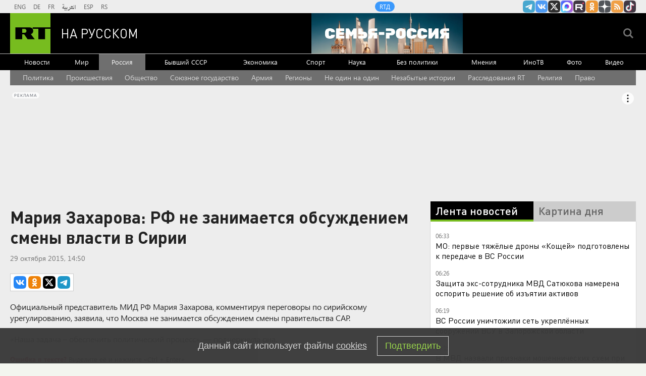

--- FILE ---
content_type: text/html
request_url: https://tns-counter.ru/nc01a**R%3Eundefined*rt_ru/ru/UTF-8/tmsec=rt_ru/182725760***
body_size: -73
content:
510D6708697D7AE5X1769831141:510D6708697D7AE5X1769831141

--- FILE ---
content_type: application/javascript
request_url: https://smi2.ru/counter/settings?payload=CMi7AhjtnaCRwTM6JDRkMWM3Y2UyLTRlNmYtNDNjMy1hYzgzLTI3MzQ0MWU1ZTE0Zg&cb=_callbacks____0ml1rrmrr
body_size: 1512
content:
_callbacks____0ml1rrmrr("[base64]");

--- FILE ---
content_type: application/javascript; charset=utf-8
request_url: https://mediametrics.ru/partner/inject/online.jsonp.ru.js
body_size: 2824
content:
callbackJsonpMediametrics( [{"id": "45708866", "image": "//mediametrics.ru/partner/inject/img/45708866.jpg", "title": "Названо число въехавших в Россию украинцев", "source": "www.mk.ru", "link": "//mediametrics.ru/click;mmet/site_ru?//mediametrics.ru/rating/ru/online.html?article=45708866", "favicon": "//mediametrics.ru/favicon/www.mk.ru.ico"},{"id": "91650146", "image": "//mediametrics.ru/partner/inject/img/91650146.jpg", "title": "Первые тяжелые дроны &quot;Кощей&quot; подготовлены к передаче в ВС России", "source": "ria.ru", "link": "//mediametrics.ru/click;mmet/site_ru?//mediametrics.ru/rating/ru/online.html?article=91650146", "favicon": "//mediametrics.ru/favicon/ria.ru.ico"},{"id": "37195069", "image": "//mediametrics.ru/partner/inject/img/37195069.jpg", "title": "Мэрию Красноярска покинут сразу шестеро топ-чиновников", "source": "19rusinfo.ru", "link": "//mediametrics.ru/click;mmet/site_ru?//mediametrics.ru/rating/ru/online.html?article=37195069", "favicon": "//mediametrics.ru/favicon/19rusinfo.ru.ico"},{"id": "54249328", "image": "//mediametrics.ru/partner/inject/img/54249328.jpg", "title": "Титаны. Битва сезонов 2026: полный список участников шоу, шансы на победу, самые красивые участники и участницы", "source": "kp.ru", "link": "//mediametrics.ru/click;mmet/site_ru?//mediametrics.ru/rating/ru/online.html?article=54249328", "favicon": "//mediametrics.ru/favicon/kp.ru.ico"},{"id": "48882721", "image": "//mediametrics.ru/partner/inject/img/48882721.jpg", "title": "Демократы США нашли фото Гейтса с молодой девушкой в архивах Эпштейна", "source": "m24.ru", "link": "//mediametrics.ru/click;mmet/site_ru?//mediametrics.ru/rating/ru/online.html?article=48882721", "favicon": "//mediametrics.ru/favicon/m24.ru.ico"},{"id": "30269510", "image": "//mediametrics.ru/partner/inject/img/30269510.jpg", "title": "Россию накроют аномальные морозы до -45 градусов: где будет холоднее всего", "source": "45.ru", "link": "//mediametrics.ru/click;mmet/site_ru?//mediametrics.ru/rating/ru/online.html?article=30269510", "favicon": "//mediametrics.ru/favicon/45.ru.ico"},{"id": "32053671", "image": "//mediametrics.ru/partner/inject/img/32053671.jpg", "title": "Россиянам рассказали, кто обязан платить долги по коммуналке", "source": "kp.ru", "link": "//mediametrics.ru/click;mmet/site_ru?//mediametrics.ru/rating/ru/online.html?article=32053671", "favicon": "//mediametrics.ru/favicon/kp.ru.ico"},{"id": "41304624", "image": "//mediametrics.ru/partner/inject/img/41304624.jpg", "title": "Новосибирский фотограф потребовал от СМИ 600 тысяч рублей после резонанса вокруг съёмки 11-летней модели", "source": "novos.mk.ru", "link": "//mediametrics.ru/click;mmet/site_ru?//mediametrics.ru/rating/ru/online.html?article=41304624", "favicon": "//mediametrics.ru/favicon/novos.mk.ru.ico"},{"id": "70099767", "image": "//mediametrics.ru/partner/inject/img/70099767.jpg", "title": "Вывоз золота из России хотят перекрыть с осени 2026 года", "source": "www.mk.ru", "link": "//mediametrics.ru/click;mmet/site_ru?//mediametrics.ru/rating/ru/online.html?article=70099767", "favicon": "//mediametrics.ru/favicon/www.mk.ru.ico"},{"id": "52144162", "image": "//mediametrics.ru/partner/inject/img/52144162.jpg", "title": "Лебедев рассказал, как два дня на Мальдивах жил рядом с мусорным островом", "source": "www.osnmedia.ru", "link": "//mediametrics.ru/click;mmet/site_ru?//mediametrics.ru/rating/ru/online.html?article=52144162", "favicon": "//mediametrics.ru/favicon/www.osnmedia.ru.ico"},{"id": "11776115", "image": "//mediametrics.ru/partner/inject/img/11776115.jpg", "title": "Снегопад усложняет поиск провалившихся под лед детей в Брянске", "source": "ria.ru", "link": "//mediametrics.ru/click;mmet/site_ru?//mediametrics.ru/rating/ru/online.html?article=11776115", "favicon": "//mediametrics.ru/favicon/ria.ru.ico"},{"id": "56475813", "image": "//mediametrics.ru/partner/inject/img/56475813.jpg", "title": "Медведев заявил, что в 2025 году контракт с ВС РФ заключили около 417 000 человек", "source": "kp.ru", "link": "//mediametrics.ru/click;mmet/site_ru?//mediametrics.ru/rating/ru/online.html?article=56475813", "favicon": "//mediametrics.ru/favicon/kp.ru.ico"},{"id": "76986596", "image": "//mediametrics.ru/partner/inject/img/76986596.jpg", "title": "Террористка Трепова призналась, что не считает дни до конца тюремного срока", "source": "russian.rt.com", "link": "//mediametrics.ru/click;mmet/site_ru?//mediametrics.ru/rating/ru/online.html?article=76986596", "favicon": "//mediametrics.ru/favicon/russian.rt.com.ico"},{"id": "49324290", "image": "//mediametrics.ru/partner/inject/img/49324290.jpg", "title": "В результате теракта в кафе Петербурга убит Владлен Татарский", "source": "vz.ru", "link": "//mediametrics.ru/click;mmet/site_ru?//mediametrics.ru/rating/ru/online.html?article=49324290", "favicon": "//mediametrics.ru/favicon/vz.ru.ico"},{"id": "11548056", "image": "//mediametrics.ru/partner/inject/img/11548056.jpg", "title": "Россиянам назвали обследования, которые помогут выявить онкологию на ранних стадиях", "source": "kp.ru", "link": "//mediametrics.ru/click;mmet/site_ru?//mediametrics.ru/rating/ru/online.html?article=11548056", "favicon": "//mediametrics.ru/favicon/kp.ru.ico"},{"id": "46677441", "image": "//mediametrics.ru/partner/inject/img/46677441.jpg", "title": "Захарова: киевский режим снял буквы с мемориала &quot;Родина-мать&quot; себе на эпитафию - РЕН ТВ - Медиаплатформа МирТесен", "source": "social.ren.tv", "link": "//mediametrics.ru/click;mmet/site_ru?//mediametrics.ru/rating/ru/online.html?article=46677441", "favicon": "//mediametrics.ru/favicon/social.ren.tv.ico"},{"id": "20961740", "image": "//mediametrics.ru/partner/inject/img/20961740.jpg", "title": "Киев беспилотником атаковал территорию больницы в Белгородской области", "source": "www.osnmedia.ru", "link": "//mediametrics.ru/click;mmet/site_ru?//mediametrics.ru/rating/ru/online.html?article=20961740", "favicon": "//mediametrics.ru/favicon/www.osnmedia.ru.ico"},{"id": "89590239", "image": "//mediametrics.ru/partner/inject/img/89590239.jpg", "title": "Владимир Путин отметил работу Фонда поддержки регионального кинематографа", "source": "kp.ru", "link": "//mediametrics.ru/click;mmet/site_ru?//mediametrics.ru/rating/ru/online.html?article=89590239", "favicon": "//mediametrics.ru/favicon/kp.ru.ico"},{"id": "39902730", "image": "//mediametrics.ru/partner/inject/img/39902730.jpg", "title": "В Прикамье в ДТП с санитарным автомобилем погибли четыре человека", "source": "www.iz.ru", "link": "//mediametrics.ru/click;mmet/site_ru?//mediametrics.ru/rating/ru/online.html?article=39902730", "favicon": "//mediametrics.ru/favicon/www.iz.ru.ico"},{"id": "18401859", "image": "//mediametrics.ru/partner/inject/img/18401859.jpg", "title": "Зеленский категорически против встречаться с Путиным в Москве", "source": "crimea.ria.ru", "link": "//mediametrics.ru/click;mmet/site_ru?//mediametrics.ru/rating/ru/online.html?article=18401859", "favicon": "//mediametrics.ru/favicon/crimea.ria.ru.ico"},{"id": "67919508", "image": "//mediametrics.ru/partner/inject/img/67919508.jpg", "title": "Работник локомотивного депо задушил коллегу в Ростовской области", "source": "bloknot-rostov.ru", "link": "//mediametrics.ru/click;mmet/site_ru?//mediametrics.ru/rating/ru/online.html?article=67919508", "favicon": "//mediametrics.ru/favicon/bloknot-rostov.ru.ico"},{"id": "412352", "image": "//mediametrics.ru/partner/inject/img/412352.jpg", "title": "«Её сломали в 15 лет»: как Камила Валиева пережила позор Олимпиады и нашла любовь с 27-летним хоккеистом с детьми ✿✔️ TVCenter.ru", "source": "www.tvcenter.ru", "link": "//mediametrics.ru/click;mmet/site_ru?//mediametrics.ru/rating/ru/online.html?article=412352", "favicon": "//mediametrics.ru/favicon/www.tvcenter.ru.ico"},{"id": "18123543", "image": "//mediametrics.ru/partner/inject/img/18123543.jpg", "title": "Вот что блэкаут животворящий делает!", "source": "rusdnepr.ru", "link": "//mediametrics.ru/click;mmet/site_ru?//mediametrics.ru/rating/ru/online.html?article=18123543", "favicon": "//mediametrics.ru/favicon/rusdnepr.ru.ico"},{"id": "52968283", "image": "//mediametrics.ru/partner/inject/img/52968283.jpg", "title": "Имущество экс-главы Верховного суда Адыгеи на 3 млрд перешло в доход государства - РЕН ТВ - Медиаплатформа МирТесен", "source": "social.ren.tv", "link": "//mediametrics.ru/click;mmet/site_ru?//mediametrics.ru/rating/ru/online.html?article=52968283", "favicon": "//mediametrics.ru/favicon/social.ren.tv.ico"},{"id": "6690749", "image": "//mediametrics.ru/partner/inject/img/6690749.jpg", "title": "Годами собирал и сдавал белье проводнику в поезде, пока не узнал одну вещь: как делать правильно", "source": "newtambov.ru", "link": "//mediametrics.ru/click;mmet/site_ru?//mediametrics.ru/rating/ru/online.html?article=6690749", "favicon": "//mediametrics.ru/favicon/newtambov.ru.ico"}] );

--- FILE ---
content_type: text/javascript; charset=utf-8
request_url: https://rb.infox.sg/json?id=22316&adblock=false&o=5
body_size: 18999
content:
[{"img": "https://rb.infox.sg/img/901243/image_502.jpg?332", "width": "240", "height": "240", "bg_hex": "#849AB5", "bg_rgb": "132,154,181", "text_color": "#000", "timestamp": "1769831144499", "created": "1769784997768", "id": "901243", "title": "Названа наиболее вероятная причина исчезновения семьи Усольцевых", "category": "others", "body": "В ситуации с исчезновением членов семьи Усольцевых на территории Красноярского края наиболее вероятной является версия о произошедшем с ними несчастном", "source": "versia.ru", "linkTarget": "byDefault", "url": "//rb.infox.sg/click?aid=901243&type=exchange&id=22316&su=aHR0cHM6Ly9jaXMuaW5mb3guc2cvb3RoZXJzL25ld3MvNXFaamMvP3V0bV9zb3VyY2U9cnVzc2lhbi5ydC5jb20mdXRtX2NhbXBhaWduPTIyMzE2JnV0bV9tZWRpdW09ZXhjaGFuZ2UmdXRtX2NvbnRlbnQ9dmVyc2lhLnJ1JmlkPXJ1c3NpYW4ucnQuY29t"}, {"img": "https://rb.infox.sg/img/900256/image_502.jpg?162", "width": "240", "height": "240", "bg_hex": "#9B9186", "bg_rgb": "155,145,134", "text_color": "#000", "timestamp": "1769831144499", "created": "1769588797908", "id": "900256", "title": "Попался, вражина: выяснилось, кто вредит переговорам РФ и Украины", "category": "politics", "body": "admin added", "source": "ria.ru", "linkTarget": "byDefault", "url": "//rb.infox.sg/click?aid=900256&type=exchange&id=22316&su=aHR0cHM6Ly9jaXMuaW5mb3guc2cvb3RoZXJzL25ld3MvNXBOUVMvP3V0bV9zb3VyY2U9cnVzc2lhbi5ydC5jb20mdXRtX2NhbXBhaWduPTIyMzE2JnV0bV9tZWRpdW09ZXhjaGFuZ2UmdXRtX2NvbnRlbnQ9cmlhLnJ1JmlkPXJ1c3NpYW4ucnQuY29t"}, {"img": "https://rb.infox.sg/img/900463/image_502.jpg?869", "width": "240", "height": "240", "bg_hex": "#584F46", "bg_rgb": "88,79,70", "text_color": "#fff", "timestamp": "1769831144499", "created": "1769614933258", "id": "900463", "title": "Зачем Си Цзиньпин меняет руководство китайской армии", "category": "others", "body": "Разоблачения коррупции среди китайских генералов \u2014 не новость, но очередной скандал стал беспрецедентным. По мнению младшего научного сотрудника Центра азиатско-тихоокеанских", "source": "forbes.ru", "linkTarget": "byDefault", "url": "//rb.infox.sg/click?aid=900463&type=exchange&id=22316&su=aHR0cHM6Ly9jaXMuaW5mb3guc2cvb3RoZXJzL25ld3MvNXF0UWEvP3V0bV9zb3VyY2U9cnVzc2lhbi5ydC5jb20mdXRtX2NhbXBhaWduPTIyMzE2JnV0bV9tZWRpdW09ZXhjaGFuZ2UmdXRtX2NvbnRlbnQ9Zm9yYmVzLnJ1JmlkPXJ1c3NpYW4ucnQuY29t"}, {"img": "https://rb.infox.sg/img/900654/image_502.jpg?907", "width": "240", "height": "240", "bg_hex": "#2B191D", "bg_rgb": "43,25,29", "text_color": "#fff", "timestamp": "1769831144499", "created": "1769685159298", "id": "900654", "title": "Повзрослевший сын Пугачевой вызвал восхищение в Сети", "category": "afisha", "body": "Повзрослевший сын Пугачевой вызвал восхищение в Сети [\u2026]", "source": "newsonline.press", "linkTarget": "byDefault", "url": "//rb.infox.sg/click?aid=900654&type=exchange&id=22316&su=[base64]"}, {"img": "https://rb.infox.sg/img/896862/image_502.jpg?549", "width": "240", "height": "240", "bg_hex": "#8D6F59", "bg_rgb": "141,111,89", "text_color": "#fff", "timestamp": "1769831144499", "created": "1768475406089", "id": "896862", "title": "Тайна последнего доклада Герасимова. «Найдены» тысячи танков", "category": "others", "body": "Противник не оставляет попыток пробиться в освобождённые русской армией города и сёла. ВСУ сообщили о дефиците пехоты и невозможности наступать,", "source": "howto-news.info", "linkTarget": "byDefault", "url": "//rb.infox.sg/click?aid=896862&type=exchange&id=22316&su=[base64]"}, {"img": "https://rb.infox.sg/img/900903/image_502.jpg?315", "width": "240", "height": "240", "bg_hex": "#7A7C74", "bg_rgb": "122,124,116", "text_color": "#fff", "timestamp": "1769831144499", "created": "1769753221407", "id": "900903", "title": "Начался тяжелый бой за цель № 1 на Донбассе", "category": "others", "body": "Приоритетными целями на Донбассе являются последние крупные неосвобожденные населенные пункты в ДНР \u2014 Краматорск и Славянск, заявил военно-политический эксперт Ян", "source": "aif.ru", "linkTarget": "byDefault", "url": "//rb.infox.sg/click?aid=900903&type=exchange&id=22316&su=aHR0cHM6Ly9jaXMuaW5mb3guc2cvb3RoZXJzL25ld3MvNXFUS3IvP3V0bV9zb3VyY2U9cnVzc2lhbi5ydC5jb20mdXRtX2NhbXBhaWduPTIyMzE2JnV0bV9tZWRpdW09ZXhjaGFuZ2UmdXRtX2NvbnRlbnQ9YWlmLnJ1JmlkPXJ1c3NpYW4ucnQuY29t"}, {"img": "https://rb.infox.sg/img/900769/image_502.jpg?320", "width": "240", "height": "240", "bg_hex": "#6E665E", "bg_rgb": "110,102,94", "text_color": "#fff", "timestamp": "1769831144499", "created": "1769694508177", "id": "900769", "title": "В РФ начнется автоматическое аннулирование водительских прав", "category": "auto", "body": "В России с 1 марта 2027 года информация о некоторых заболеваниях будет сразу поступать в ГИБДД из медицинских учреждений, заявил", "source": "news.ru", "linkTarget": "byDefault", "url": "//rb.infox.sg/click?aid=900769&type=exchange&id=22316&su=aHR0cHM6Ly9jaXMuaW5mb3guc2cvb3RoZXJzL25ld3MvNXFMZXAvP3V0bV9zb3VyY2U9cnVzc2lhbi5ydC5jb20mdXRtX2NhbXBhaWduPTIyMzE2JnV0bV9tZWRpdW09ZXhjaGFuZ2UmdXRtX2NvbnRlbnQ9bmV3cy5ydSZpZD1ydXNzaWFuLnJ0LmNvbW=="}, {"img": "https://rb.infox.sg/img/900621/image_502.jpg?470", "width": "240", "height": "240", "bg_hex": "#54514A", "bg_rgb": "84,81,74", "text_color": "#fff", "timestamp": "1769831144499", "created": "1769679844112", "id": "900621", "title": "Сырский собрал лучшие войска для удара по границе России", "category": "politics", "body": "Вооруженные силы Украины (ВСУ) сосредотачивают в районе границы с Белгородской областью две элитные десантно-штурмовые бригады (82-ю и 95-ю), а также разворачивают в приграничье 148-ю артиллерийскую", "source": "aif.ru", "linkTarget": "byDefault", "url": "//rb.infox.sg/click?aid=900621&type=exchange&id=22316&su=aHR0cHM6Ly9jaXMuaW5mb3guc2cvb3RoZXJzL25ld3MvNXFFY28vP3V0bV9zb3VyY2U9cnVzc2lhbi5ydC5jb20mdXRtX2NhbXBhaWduPTIyMzE2JnV0bV9tZWRpdW09ZXhjaGFuZ2UmdXRtX2NvbnRlbnQ9YWlmLnJ1JmlkPXJ1c3NpYW4ucnQuY29t"}, {"img": "https://rb.infox.sg/img/900801/image_502.jpg?677", "width": "240", "height": "240", "bg_hex": "#141317", "bg_rgb": "20,19,23", "text_color": "#fff", "timestamp": "1769831144499", "created": "1769696372949", "id": "900801", "title": "Россия прекратила удары по энергетике Украины?", "category": "politics", "body": "СМИ и Telegram-каналы пишут, что Россия прекратила удары по энергетике Украины. Официальные источники эту информацию не комментировали. Что известно, кто", "source": "news.ru", "linkTarget": "byDefault", "url": "//rb.infox.sg/click?aid=900801&type=exchange&id=22316&su=aHR0cHM6Ly9jaXMuaW5mb3guc2cvb3RoZXJzL25ld3MvNXFMZFEvP3V0bV9zb3VyY2U9cnVzc2lhbi5ydC5jb20mdXRtX2NhbXBhaWduPTIyMzE2JnV0bV9tZWRpdW09ZXhjaGFuZ2UmdXRtX2NvbnRlbnQ9bmV3cy5ydSZpZD1ydXNzaWFuLnJ0LmNvbW=="}, {"img": "https://rb.infox.sg/img/900902/image_502.jpg?612", "width": "240", "height": "240", "bg_hex": "#1A1A1A", "bg_rgb": "26,26,26", "text_color": "#fff", "timestamp": "1769831144499", "created": "1769753204435", "id": "900902", "title": "Украинцы готовы с оружием идти на Киев", "category": "politics", "body": "По городам Украины \u2014 от столицы Киева до Одессы, Хмельницкого, Днепра и даже Кривого Рога, где родился Владимир Зеленский, \u2014 прокатилась серия", "source": "aif.ru", "linkTarget": "byDefault", "url": "//rb.infox.sg/click?aid=900902&type=exchange&id=22316&su=aHR0cHM6Ly9jaXMuaW5mb3guc2cvb3RoZXJzL25ld3MvNXFVNjEvP3V0bV9zb3VyY2U9cnVzc2lhbi5ydC5jb20mdXRtX2NhbXBhaWduPTIyMzE2JnV0bV9tZWRpdW09ZXhjaGFuZ2UmdXRtX2NvbnRlbnQ9YWlmLnJ1JmlkPXJ1c3NpYW4ucnQuY29t"}, {"img": "https://rb.infox.sg/img/900606/image_502.jpg?513", "width": "240", "height": "240", "bg_hex": "#251002", "bg_rgb": "37,16,2", "text_color": "#fff", "timestamp": "1769831144499", "created": "1769679003366", "id": "900606", "title": "Всё готово к штурму дома Зеленского", "category": "politics", "body": "Протесты в родном городе Владимира Зеленского перерастают в системный кризис. Акции, в ходе которых жители Кривого Рога перекрывают автомобильные дороги и", "source": "aif.ru", "linkTarget": "byDefault", "url": "//rb.infox.sg/click?aid=900606&type=exchange&id=22316&su=aHR0cHM6Ly9jaXMuaW5mb3guc2cvb3RoZXJzL25ld3MvNXFHY1EvP3V0bV9zb3VyY2U9cnVzc2lhbi5ydC5jb20mdXRtX2NhbXBhaWduPTIyMzE2JnV0bV9tZWRpdW09ZXhjaGFuZ2UmdXRtX2NvbnRlbnQ9YWlmLnJ1JmlkPXJ1c3NpYW4ucnQuY29t"}, {"img": "https://rb.infox.sg/img/900175/image_502.jpg?402", "width": "240", "height": "240", "bg_hex": "#3C3A44", "bg_rgb": "60,58,68", "text_color": "#fff", "timestamp": "1769831144499", "created": "1769581363642", "id": "900175", "title": "Почему до февраля необходимо снять все деньги с карт «Мир»", "category": "others", "body": "Держателям карт «Мир» все чаще рекомендуют проявлять осторожность и не хранить на них значительные суммы, а также заранее позаботиться о", "source": "brief24.ru", "linkTarget": "byDefault", "url": "//rb.infox.sg/click?aid=900175&type=exchange&id=22316&su=aHR0cHM6Ly9jaXMuaW5mb3guc2cvb3RoZXJzL25ld3MvNXFrblQvP3V0bV9zb3VyY2U9cnVzc2lhbi5ydC5jb20mdXRtX2NhbXBhaWduPTIyMzE2JnV0bV9tZWRpdW09ZXhjaGFuZ2UmdXRtX2NvbnRlbnQ9YnJpZWYyNC5ydSZpZD1ydXNzaWFuLnJ0LmNvbW=="}, {"img": "https://rb.infox.sg/img/900630/image_502.jpg?964", "width": "240", "height": "240", "bg_hex": "#484245", "bg_rgb": "72,66,69", "text_color": "#fff", "timestamp": "1769831144499", "created": "1769680417761", "id": "900630", "title": "Профайлер объяснил неожиданное поведение Долиной на похоронах", "category": "afisha", "body": "Певица Лариса Долина, расплакавшись на похоронах режиссера Александра Олейникова, продемонстрировала тяжелое физическое и эмоциональное переутомление, в том числе после судебных", "source": "aif.ru", "linkTarget": "byDefault", "url": "//rb.infox.sg/click?aid=900630&type=exchange&id=22316&su=aHR0cHM6Ly9jaXMuaW5mb3guc2cvb3RoZXJzL25ld3MvNXFCekwvP3V0bV9zb3VyY2U9cnVzc2lhbi5ydC5jb20mdXRtX2NhbXBhaWduPTIyMzE2JnV0bV9tZWRpdW09ZXhjaGFuZ2UmdXRtX2NvbnRlbnQ9YWlmLnJ1JmlkPXJ1c3NpYW4ucnQuY29t"}, {"img": "https://rb.infox.sg/img/900911/image_502.jpg?850", "width": "240", "height": "240", "bg_hex": "#E4E6E6", "bg_rgb": "228,230,230", "text_color": "#000", "timestamp": "1769831144499", "created": "1769753835526", "id": "900911", "title": "Москву накроют «Афанасьевские» морозы", "category": "others", "body": "В Москве и области объявлено штормовое предупреждение из-за аномально холодной погоды, которое, по прогнозам синоптиков, продлится пять дней. Как сообщила aif.ru ведущий метеоролог", "source": "aif.ru", "linkTarget": "byDefault", "url": "//rb.infox.sg/click?aid=900911&type=exchange&id=22316&su=aHR0cHM6Ly9jaXMuaW5mb3guc2cvb3RoZXJzL25ld3MvNXFRVFgvP3V0bV9zb3VyY2U9cnVzc2lhbi5ydC5jb20mdXRtX2NhbXBhaWduPTIyMzE2JnV0bV9tZWRpdW09ZXhjaGFuZ2UmdXRtX2NvbnRlbnQ9YWlmLnJ1JmlkPXJ1c3NpYW4ucnQuY29t"}, {"img": "https://rb.infox.sg/img/900030/image_502.jpg?615", "width": "240", "height": "240", "bg_hex": "#866D64", "bg_rgb": "134,109,100", "text_color": "#fff", "timestamp": "1769831144499", "created": "1769512677471", "id": "900030", "title": "Кем оказались задержанные в США россиянки", "category": "others", "body": "Две гражданки России были задержаны и арестованы в США после того, как по ошибке заехали на территорию военной базы морской пехоты Кэмп-Пендлтон в Калифорнии.", "source": "ya-turbo.ru", "linkTarget": "byDefault", "url": "//rb.infox.sg/click?aid=900030&type=exchange&id=22316&su=aHR0cHM6Ly9jaXMuaW5mb3guc2cvb3RoZXJzL25ld3MvNXE5OG4vP3V0bV9zb3VyY2U9cnVzc2lhbi5ydC5jb20mdXRtX2NhbXBhaWduPTIyMzE2JnV0bV9tZWRpdW09ZXhjaGFuZ2UmdXRtX2NvbnRlbnQ9eWEtdHVyYm8ucnUmaWQ9cnVzc2lhbi5ydC5jb21="}, {"img": "https://rb.infox.sg/img/900388/image_502.jpg?460", "width": "240", "height": "240", "bg_hex": "#201617", "bg_rgb": "32,22,23", "text_color": "#fff", "timestamp": "1769831144499", "created": "1769610019159", "id": "900388", "title": "Токаев сообщил о выводе $14 млрд «сопредельной» страно", "category": "politics", "body": "Президент Казахстана Касым-Жомарт Токаев выразил озабоченность, заявив, что один из банков в стране обработал более 7 триллионов тенге, или почти", "source": "infox.ru", "linkTarget": "byDefault", "url": "//rb.infox.sg/click?aid=900388&type=exchange&id=22316&su=aHR0cHM6Ly9jaXMuaW5mb3guc2cvb3RoZXJzL25ld3MvNXF4WmQvP3V0bV9zb3VyY2U9cnVzc2lhbi5ydC5jb20mdXRtX2NhbXBhaWduPTIyMzE2JnV0bV9tZWRpdW09ZXhjaGFuZ2UmdXRtX2NvbnRlbnQ9aW5mb3gucnUmaWQ9cnVzc2lhbi5ydC5jb21="}, {"img": "https://rb.infox.sg/img/901045/image_502.jpg?772", "width": "240", "height": "240", "bg_hex": "#4F4D4D", "bg_rgb": "79,77,77", "text_color": "#fff", "timestamp": "1769831144499", "created": "1769765224439", "id": "901045", "title": "Лавров назвал неадекватным Зеленского после его слов о потерях", "category": "politics", "body": "Министр иностранных дел России Сергей Лавров заявил о неадекватности президента Украины Владимира Зеленского, который назвал «оптимальным уровнем» для Киева «50", "source": "rbc.ru", "linkTarget": "byDefault", "url": "//rb.infox.sg/click?aid=901045&type=exchange&id=22316&su=aHR0cHM6Ly9jaXMuaW5mb3guc2cvb3RoZXJzL25ld3MvNXFPS0IvP3V0bV9zb3VyY2U9cnVzc2lhbi5ydC5jb20mdXRtX2NhbXBhaWduPTIyMzE2JnV0bV9tZWRpdW09ZXhjaGFuZ2UmdXRtX2NvbnRlbnQ9cmJjLnJ1JmlkPXJ1c3NpYW4ucnQuY29t"}, {"img": "https://rb.infox.sg/img/900861/image_502.jpg?709", "width": "240", "height": "240", "bg_hex": "#364869", "bg_rgb": "54,72,105", "text_color": "#fff", "timestamp": "1769831144499", "created": "1769705222949", "id": "900861", "title": "Украинцы отказались от вступления в НАТО", "category": "politics", "body": "Украинцы отказались от вступления в НАТО", "source": "newsread.top", "linkTarget": "byDefault", "url": "//rb.infox.sg/click?aid=900861&type=exchange&id=22316&su=aHR0cHM6Ly9jaXMuaW5mb3guc2cvb3RoZXJzL25ld3MvNXFCbU0vP3V0bV9zb3VyY2U9cnVzc2lhbi5ydC5jb20mdXRtX2NhbXBhaWduPTIyMzE2JnV0bV9tZWRpdW09ZXhjaGFuZ2UmdXRtX2NvbnRlbnQ9bmV3c3JlYWQudG9wJmlkPXJ1c3NpYW4ucnQuY29t"}, {"img": "https://rb.infox.sg/img/900961/image_502.jpg?86", "width": "240", "height": "240", "bg_hex": "#35353E", "bg_rgb": "53,53,62", "text_color": "#fff", "timestamp": "1769831144499", "created": "1769757928332", "id": "900961", "title": "ЕС начал расследование против ИИ Маска - детали", "category": "hi-tech", "body": "Европейская комиссия начала официальное расследование в отношении соцсети X и в частности её ИИ-чатбота Grok. Причиной стала возможность создавать «сексуализированные» дипфейки реальных людей.", "source": "ferra.ru", "linkTarget": "byDefault", "url": "//rb.infox.sg/click?aid=900961&type=exchange&id=22316&su=aHR0cHM6Ly9jaXMuaW5mb3guc2cvb3RoZXJzL25ld3MvNXF2eXIvP3V0bV9zb3VyY2U9cnVzc2lhbi5ydC5jb20mdXRtX2NhbXBhaWduPTIyMzE2JnV0bV9tZWRpdW09ZXhjaGFuZ2UmdXRtX2NvbnRlbnQ9ZmVycmEucnUmaWQ9cnVzc2lhbi5ydC5jb21="}, {"img": "https://rb.infox.sg/img/901043/image_502.jpg?386", "width": "240", "height": "240", "bg_hex": "#6D6D6E", "bg_rgb": "109,109,110", "text_color": "#fff", "timestamp": "1769831144499", "created": "1769765113118", "id": "901043", "title": "В Думе ответили на иск Киргизии к России", "category": "politics", "body": "Глава комитета Думы по здравоохранению Леонов заявил, что граждане Киргизии могут оформить в России ДМС. Так он прокомментировал обращение Киргизии", "source": "rbc.ru", "linkTarget": "byDefault", "url": "//rb.infox.sg/click?aid=901043&type=exchange&id=22316&su=aHR0cHM6Ly9jaXMuaW5mb3guc2cvb3RoZXJzL25ld3MvNXFLOXAvP3V0bV9zb3VyY2U9cnVzc2lhbi5ydC5jb20mdXRtX2NhbXBhaWduPTIyMzE2JnV0bV9tZWRpdW09ZXhjaGFuZ2UmdXRtX2NvbnRlbnQ9cmJjLnJ1JmlkPXJ1c3NpYW4ucnQuY29t"}]